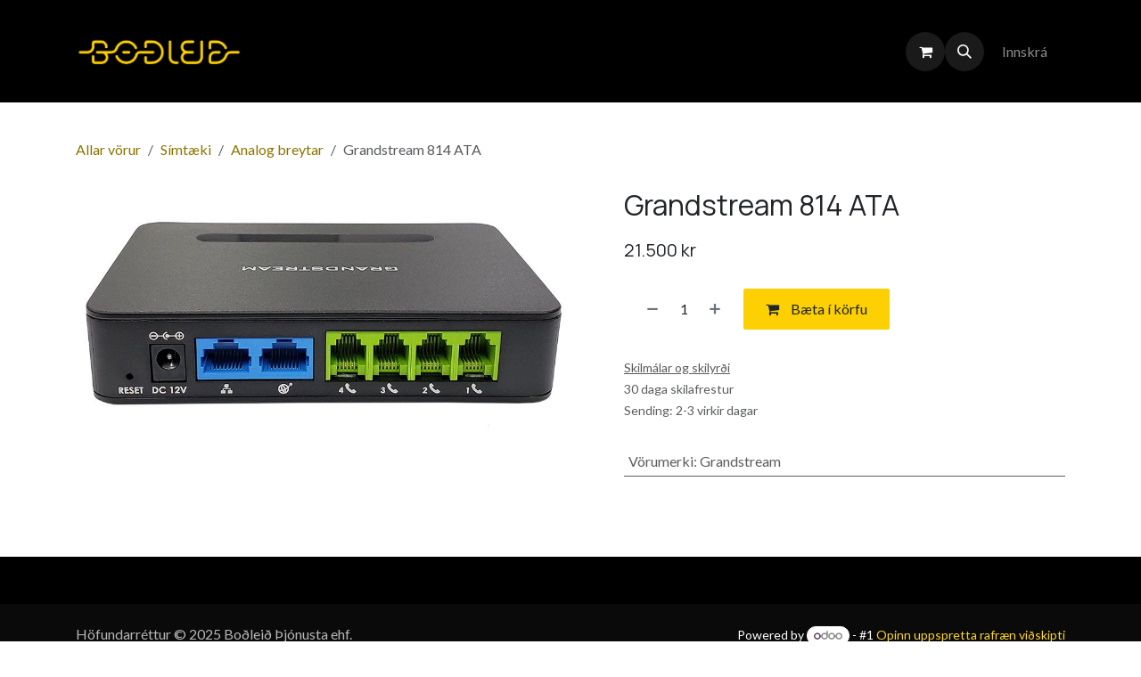

--- FILE ---
content_type: text/html; charset=utf-8
request_url: https://www.bodleid.is/shop/ht814-grandstream-814-ata-445
body_size: 13413
content:

        

<!DOCTYPE html>
<html lang="is-IS" data-website-id="1" data-main-object="product.template(445,)">
    <head>
        <meta charset="utf-8"/>
        <meta http-equiv="X-UA-Compatible" content="IE=edge"/>
        <meta name="viewport" content="width=device-width, initial-scale=1"/>
        <meta name="generator" content="Odoo"/>
            
        <meta property="og:type" content="website"/>
        <meta property="og:title" content="Grandstream 814 ATA"/>
        <meta property="og:site_name" content="Boðleið"/>
        <meta property="og:url" content="https://www.bodleid.is/shop/ht814-grandstream-814-ata-445"/>
        <meta property="og:image" content="https://www.bodleid.is/web/image/product.template/445/image_1024?unique=0eb370f"/>
        <meta property="og:description"/>
            
        <meta name="twitter:card" content="summary_large_image"/>
        <meta name="twitter:title" content="Grandstream 814 ATA"/>
        <meta name="twitter:image" content="https://www.bodleid.is/web/image/product.template/445/image_1024?unique=0eb370f"/>
        <meta name="twitter:description"/>
        
        <link rel="canonical" href="https://www.bodleid.is/shop/ht814-grandstream-814-ata-445"/>
        
        <link rel="preconnect" href="https://fonts.gstatic.com/" crossorigin=""/>
        <title>Grandstream 814 ATA | Boðleið</title>
        <link type="image/x-icon" rel="shortcut icon" href="/web/image/website/1/favicon?unique=fe7b1eb"/>
        <link rel="preload" href="/web/static/src/libs/fontawesome/fonts/fontawesome-webfont.woff2?v=4.7.0" as="font" crossorigin=""/>
        <link type="text/css" rel="stylesheet" href="/web/assets/1/f617a72/web.assets_frontend.min.css"/>
        <script id="web.layout.odooscript" type="text/javascript">
            var odoo = {
                csrf_token: "89302dd762bc16cb2604786950cd68b36d71cd84o1800738773",
                debug: "",
            };
        </script>
        <script type="text/javascript">
            odoo.__session_info__ = {"is_admin": false, "is_system": false, "is_public": true, "is_internal_user": false, "is_website_user": true, "uid": null, "registry_hash": "86cd615053a32c03f799683b524de32c3cb05606b2ac0ca154eaf84d277213a7", "is_frontend": true, "profile_session": null, "profile_collectors": null, "profile_params": null, "show_effect": true, "currencies": {"10": {"name": "DKK", "symbol": "DKK", "position": "before", "digits": [69, 2]}, "1": {"name": "EUR", "symbol": "\u20ac", "position": "after", "digits": [69, 2]}, "142": {"name": "GBP", "symbol": "\u00a3", "position": "before", "digits": [69, 2]}, "85": {"name": "ISK", "symbol": "kr", "position": "after", "digits": [69, 0]}, "14": {"name": "NOK", "symbol": "nok", "position": "before", "digits": [69, 2]}, "2": {"name": "USD", "symbol": "$", "position": "before", "digits": [69, 2]}}, "quick_login": true, "bundle_params": {"lang": "is_IS", "website_id": 1}, "test_mode": false, "websocket_worker_version": "19.0-2", "translationURL": "/website/translations", "geoip_country_code": "US", "geoip_phone_code": 1, "lang_url_code": "is", "add_to_cart_action": "stay"};
            if (!/(^|;\s)tz=/.test(document.cookie)) {
                const userTZ = Intl.DateTimeFormat().resolvedOptions().timeZone;
                document.cookie = `tz=${userTZ}; path=/`;
            }
        </script>
        <script type="text/javascript" defer="defer" src="/web/assets/1/b051329/web.assets_frontend_minimal.min.js" onerror="__odooAssetError=1"></script>
        <script type="text/javascript" data-src="/web/assets/1/fc3c181/web.assets_frontend_lazy.min.js" onerror="__odooAssetError=1"></script>
        
            
            <script>
                !function(f,b,e,v,n,t,s)
                {if(f.fbq)return;n=f.fbq=function(){n.callMethod?
                n.callMethod.apply(n,arguments):n.queue.push(arguments)};
                if(!f._fbq)f._fbq=n;n.push=n;n.loaded=!0;n.version='2.0';
                n.queue=[];t=b.createElement(e);t.async=!0;
                t.src=v;s=b.getElementsByTagName(e)[0];
                s.parentNode.insertBefore(t,s)}(window, document,'script',
                'https://connect.facebook.net/en_US/fbevents.js');
                fbq('init', '1185721425159187');
                fbq('track', 'PageView');
            </script>
            <noscript>
                <img height="1" width="1" style="display:none" src="https://www.facebook.com/tr?id=1185721425159187&amp;ev=PageView&amp;noscript=1" loading="lazy"/>
            </noscript>
            
            
            <script type="application/ld+json">
{
    "@context": "http://schema.org",
    "@type": "Organization",
    "name": "Boðleið þjónusta ehf.",
    "logo": "https://www.bodleid.is/logo.png?company=1",
    "url": "https://www.bodleid.is"
}
            </script>

             
            <script type="application/ld+json">[
  {
    "@context": "https://schema.org",
    "@type": "Product",
    "name": "Grandstream 814 ATA",
    "url": "https://www.bodleid.is/shop/ht814-grandstream-814-ata-445?attribute_values=5",
    "image": "https://www.bodleid.is/web/image/product.product/445/image_1920?unique=0eb370f",
    "offers": {
      "@type": "Offer",
      "price": 21500.0,
      "priceCurrency": "ISK",
      "availability": "https://schema.org/InStock"
    }
  },
  {
    "@context": "https://schema.org",
    "@type": "BreadcrumbList",
    "itemListElement": [
      {
        "@type": "ListItem",
        "position": 1,
        "name": "All Products",
        "item": "https://www.bodleid.is/shop"
      },
      {
        "@type": "ListItem",
        "position": 2,
        "name": "Analog breytar",
        "item": "https://www.bodleid.is/shop/category/simt\u00e6ki-analog-breytar-24"
      },
      {
        "@type": "ListItem",
        "position": 3,
        "name": "Grandstream 814 ATA"
      }
    ]
  }
]</script>
        <style>
  :root{ --bodleid-yellow:#FFD300; --bodleid-black:#000000; }

  /* SOLO la badge del Stage del ticket (clase que añadiremos por JS) */
  .bodleid-stage{
    background-color: var(--bodleid-black) !important;
    color: var(--bodleid-yellow) !important;
    border: 1px solid var(--bodleid-yellow) !important;
    border-radius: 999px !important;
    padding: 2px 10px !important;
    line-height: 1.1 !important;
    /* evita “halo” bajo el borde redondeado */
    background-clip: padding-box !important;
    box-shadow: none !important;
    text-shadow: none !important;
  }
</style>

    </head>
    <body>
        



        <div id="wrapwrap" class="    o_footer_effect_enable">
            <a class="o_skip_to_content btn btn-primary rounded-0 visually-hidden-focusable position-absolute start-0" href="#wrap">Hoppa á efni</a>
                <header id="top" data-anchor="true" data-name="Header" data-extra-items-toggle-aria-label="Extra items button" class="   o_header_disappears" style=" ">
    <nav data-name="Navbar" aria-label="Main" class="navbar navbar-expand-lg navbar-light o_colored_level o_cc d-none d-lg-block shadow-sm ">
        

            <div id="o_main_nav" class="o_main_nav container">
                
    <a data-name="Navbar Logo" href="/" class="navbar-brand logo me-4">
            
            <span role="img" aria-label="Logo of Boðleið" title="Boðleið"><img src="/web/image/website/1/logo/Bo%C3%B0lei%C3%B0?unique=fe7b1eb" class="img img-fluid" width="95" height="40" alt="Boðleið" loading="lazy"/></span>
        </a>
    
                
    <ul role="menu" id="top_menu" class="nav navbar-nav top_menu o_menu_loading  mx-auto nav-pills">
        
                    

    <li role="presentation" class="nav-item position-static  dropdown">
        <a href="#" data-bs-toggle="dropdown" data-bs-auto-close="outside" role="menuitem" class="dropdown-toggle nav-link o_mega_menu_toggle  " data-bs-display="static">
            <span>Lausnir og þjónusta</span>
        </a>
        
        <div data-name="Mega Menu" role="menuitem" class="o_mega_menu dropdown-menu o_no_parent_editor dropdown-menu-start border-top-0 border-top-0">
    




































































<section class="s_mega_menu_odoo_menu pt16 o_colored_level o_cc o_cc1">
        <div class="container">
            <div class="row">
                <div class="col-md-6 col-lg pb24 o_colored_level pt16">
                    <h4 class="text-uppercase h5 fw-bold mt-0"><a href="/fjarskipti">Fjarskipti</a></h4>
                    <div class="s_hr text-start pt4 pb16 text-o-color-3 o_colored_level" data-name="Separator">
                        <hr class="w-100 mx-auto" style="border-top: 2px solid rgb(33, 37, 41);">
                    </div>
                    <nav class="nav flex-column">
                        <a href="/3cx" class="nav-link px-0" data-name="Menu Item" data-bs-original-title="" title="">3CX</a><a href="https://www.microsoft.com/en-us/microsoft-teams/group-chat-software" class="nav-link px-0" data-name="Menu Item" data-bs-original-title="" title="" target="_blank">Teams</a><a href="https://www.total-view.com/solutions/telephony/" class="nav-link px-0" data-name="Menu Item" data-bs-original-title="" title="" target="_blank">Totalview</a><a href="/fjarskipti" class="nav-link px-0" data-name="Menu Item" data-bs-original-title="" title="">SMS gáttir</a><a href="/fjarskipti" class="nav-link px-0" data-name="Menu Item" data-bs-original-title="" title="">Farsími og internet</a></nav>
                </div><div class="col-md-6 col-lg pt16 pb24 o_colored_level">
                    <h4 class="text-uppercase h5 fw-bold mt-0"><a href="/vidskiptahugbunadur">Viðskiptahugbúnaður</a></h4>
                    <div class="s_hr text-start pt4 pb16 text-o-color-3 o_colored_level" data-name="Separator">
                        <hr class="w-100 mx-auto" style="border-top: 2px solid rgb(33, 37, 41);">
                    </div>
                    <nav class="nav flex-column">
                        <a href="/odoo-allt" class="nav-link px-0" data-name="Menu Item" data-bs-original-title="" title="">Odoo</a><a href="https://www.microsoft.com/en-us/microsoft-365/microsoft-365-business" class="nav-link px-0" data-name="Menu Item" data-bs-original-title="" title="" target="_blank">Microsoft 365</a>
                        
                        </nav>
                </div><div class="col-md-6 col-lg pt16 pb24 o_colored_level">
                    <h4 class="text-uppercase h5 fw-bold mt-0"><a href="/netoryggi">Netöryggi</a></h4>
                    <div class="s_hr text-start pt4 pb16 text-o-color-3 o_colored_level" data-name="Separator">
                        <hr class="w-100 mx-auto" style="border-top: 2px solid rgb(33, 37, 41);">
                    </div>
                    <nav class="nav flex-column">
                        
                        <a href="/n-able" class="nav-link px-0" data-name="Menu Item" data-bs-original-title="" title="">N-able</a><a href="/netally" class="nav-link px-0" data-name="Menu Item" data-bs-original-title="" title="">NetAlly</a>
                        </nav>
                </div>
                <div class="col-md-6 col-lg pt16 pb24 o_colored_level">
                    <h4 class="text-uppercase h5 fw-bold mt-0"><a href="/thjonusta-og-radgjof2">Þjónusta &amp; ráðgjöf</a></h4>
                    <div class="s_hr text-start pt4 pb16 text-o-color-1 o_colored_level" data-name="Separator">
                        <hr class="w-100 mx-auto" style="border-top-width: 2px; border-top-style: solid; border-top-color: var(--o-color-2);">
                    </div>
                    <nav class="nav flex-column">
                        <a href="/taeknithjonusta" class="nav-link px-0" data-name="Menu Item" data-bs-original-title="" title="">Tækniþjónusta</a>
                        <a href="/taekniuttekt" class="nav-link px-0" data-name="Menu Item" data-bs-original-title="" title="">Hugbúnaðarþjónusta</a><a href="/bokhaldsthjonusta" class="nav-link px-0" data-name="Menu Item" data-bs-original-title="" title="">Bókhaldsþjónusta</a><a href="/verdskra" class="nav-link px-0" data-name="Menu Item" data-bs-original-title="" title="">Verðskrá þjónustu og ráðgjafar</a></nav>
                </div>
                <div class="col-md-6 col-lg pt16 pb24 o_colored_level">
                    <h4 class="text-uppercase h5 fw-bold mt-0"><a href="/forsida-vefverslunar">Vörur</a></h4>
                    <div class="s_hr text-start pt4 pb16 text-o-color-2 o_colored_level" data-name="Separator">
                        <hr class="w-100 mx-auto" style="border-top-width: 2px; border-top-style: solid; border-top-color: var(--o-color-2);">
                    </div>
                    <nav class="nav flex-column">
                        <a href="/shop/category/simtaeki-15" class="nav-link px-0" data-name="Menu Item" data-bs-original-title="" title="">Símtæki</a>
                        <a href="/shop/category/fjarfundabunadur-54" class="nav-link px-0" data-name="Menu Item" data-bs-original-title="" title="">Fjarfundarbúnaður</a>
                        <a href="/shop/category/heyrnartol-18" class="nav-link px-0" data-name="Menu Item" data-bs-original-title="" title="">Heyrnartól</a>
                        
                    <a href="/shop/category/netbunadur-19" class="nav-link px-0" data-name="Menu Item" data-bs-original-title="" title="">Netbúnaður</a></nav>
                </div>
                
            </div>
        </div>
        
    </section></div>
        
        <ul role="menu" class="dropdown-menu ">
        </ul>
        
    </li>

    <li role="presentation" class="nav-item position-static  dropdown">
        <a href="#" data-bs-toggle="dropdown" data-bs-auto-close="outside" role="menuitem" class="dropdown-toggle nav-link o_mega_menu_toggle  " data-bs-display="static">
            <span>Um Okkur</span>
        </a>
        
        <div data-name="Mega Menu" role="menuitem" class="o_mega_menu dropdown-menu o_no_parent_editor dropdown-menu-start border-top-0 border-top-0">
    














<section class="s_mega_menu_odoo_menu pt16 o_colored_level o_cc o_cc1">
        <div class="container">
            <div class="row">
                
                
                <div class="col-md-6 col-lg pt16 pb24 o_colored_level">
                    <h4 class="text-uppercase h5 fw-bold mt-0">Um okkur</h4>
                    <div class="s_hr text-start pt4 pb16 text-o-color-2" data-name="Separator">
                        <hr class="w-100 mx-auto" style="border-top-width: 2px; border-top-style: solid;">
                    </div>
                    <nav class="nav flex-column">
                        <a href="/about-us" class="nav-link px-0" data-name="Menu Item" data-bs-original-title="" title="">Fyrirtækið og starfsfólk</a><a href="/vottanir" class="nav-link px-0" data-name="Menu Item" data-bs-original-title="" title="">Vottanir og viðurkenningar</a>
                        <a href="/vorumerkin" class="nav-link px-0" data-name="Menu Item" data-bs-original-title="" title="">Vörumerkin</a><a href="/endursoluadilar" class="nav-link px-0" data-name="Menu Item" data-bs-original-title="" title="">Endursöluaðilar</a><a href="/blog/frettir-2" class="nav-link px-0" data-name="Menu Item" data-bs-original-title="" title="">Hvað er að frétta?</a></nav>
                </div>
                
            </div>
        </div>
        <div class="container-fluid border-top s_mega_menu_odoo_menu_footer">
            <div class="row">
                <div class="col-12 pt8 pb8 o_colored_level">
                    <div class="s_social_media o_not_editable text-center" data-snippet="s_social_media" data-name="Social Media">
                        <h5 class="s_social_media_title d-none">Follow us</h5>
<a href="/website/social/facebook" class="s_social_media_facebook me-3 ms-3" target="_blank">
                            <i class="fa fa-2x fa-facebook m-1 o_editable_media"></i>
                        </a>
<a href="/website/social/linkedin" class="s_social_media_linkedin me-3 ms-3" target="_blank">
                            <i class="fa fa-2x fa-linkedin m-1 o_editable_media"></i>
                        </a>
<a href="/website/social/youtube" class="s_social_media_youtube me-3 ms-3" target="_blank">
                            <i class="fa fa-2x fa-youtube m-1 o_editable_media"></i>
                        </a>
<a href="/website/social/instagram" class="s_social_media_instagram me-3 ms-3" target="_blank">
                            <i class="fa fa-2x fa-instagram m-1 o_editable_media"></i>
                        </a>
</div>
                </div>
            </div>
        </div>
    </section></div>
        
        <ul role="menu" class="dropdown-menu ">
        </ul>
        
    </li>

    <li role="presentation" class="nav-item ">
        <a role="menuitem" href="/contactus" class="nav-link ">
            <span>Hafa samband</span>
        </a>
    </li>

    <li role="presentation" class="nav-item ">
        <a role="menuitem" href="/fjaradstod" class="nav-link ">
            <span>Fjaraðstoð</span>
        </a>
    </li>

    <li role="presentation" class="nav-item ">
        <a role="menuitem" href="/forsida-vefverslunar" class="nav-link ">
            <span>Vefverslun</span>
        </a>
    </li>

    <li role="presentation" class="nav-item ">
        <a role="menuitem" href="/jobs" class="nav-link ">
            <span>Atvinna</span>
        </a>
    </li>



                
    </ul>
                
                <ul class="navbar-nav align-items-center gap-2 flex-shrink-0 justify-content-end ps-3">
                    
        <li class=" divider d-none"></li> 
        <li class="o_wsale_my_cart  ">
            <a href="/shop/cart" aria-label="eCommerce körfu" class="o_navlink_background btn position-relative rounded-circle p-1 text-center text-reset">
                <div class="">
                    <i class="fa fa-shopping-cart fa-stack"></i>
                    <sup class="my_cart_quantity badge bg-primary position-absolute top-0 end-0 mt-n1 me-n1 rounded-pill d-none">0</sup>
                </div>
            </a>
        </li>
        <li class="">
                <div class="modal fade css_editable_mode_hidden" id="o_search_modal" aria-hidden="true" tabindex="-1">
                    <div class="modal-dialog modal-lg pt-5">
                        <div class="modal-content mt-5">
    <form method="get" class="o_searchbar_form s_searchbar_input " action="/website/search" data-snippet="s_searchbar_input">
            <div role="search" class="input-group input-group-lg">
        <input type="search" name="search" class="search-query form-control oe_search_box border border-end-0 p-3 border-0 bg-light" placeholder="Leit..." data-search-type="all" data-limit="5" data-display-image="true" data-display-description="true" data-display-extra-link="true" data-display-detail="true" data-order-by="name asc"/>
        <button type="submit" aria-label="Leita" title="Leita" class="btn oe_search_button border border-start-0 px-4 bg-o-color-4">
            <i class="oi oi-search"></i>
        </button>
    </div>

            <input name="order" type="hidden" class="o_search_order_by oe_unremovable" value="name asc"/>
            
        </form>
                        </div>
                    </div>
                </div>
                <a data-bs-target="#o_search_modal" data-bs-toggle="modal" role="button" title="Leita" href="#" class="btn rounded-circle p-1 lh-1 o_navlink_background text-reset o_not_editable">
                    <i class="oi oi-search fa-stack lh-lg"></i>
                </a>
        </li>
                    
                    
                    
                    
            <li class=" o_no_autohide_item">
                <a href="/web/login" class="o_nav_link_btn nav-link border px-3">Innskrá</a>
            </li>
                    
                    
                </ul>
            </div>
        
    </nav>

    <nav data-name="Navbar" aria-label="Mobile" class="navbar  navbar-light o_colored_level o_cc o_header_mobile d-block d-lg-none shadow-sm ">
        

        <div class="o_main_nav container flex-wrap justify-content-between">
            <div class="d-flex flex-grow-1">
                
    <a data-name="Navbar Logo" href="/" class="navbar-brand logo ">
            
            <span role="img" aria-label="Logo of Boðleið" title="Boðleið"><img src="/web/image/website/1/logo/Bo%C3%B0lei%C3%B0?unique=fe7b1eb" class="img img-fluid" width="95" height="40" alt="Boðleið" loading="lazy"/></span>
        </a>
    
                <ul class="o_header_mobile_buttons_wrap navbar-nav d-flex flex-row align-items-center gap-2 mb-0 ms-auto">
        <li class=" divider d-none"></li> 
        <li class="o_wsale_my_cart  ">
            <a href="/shop/cart" aria-label="eCommerce körfu" class="o_navlink_background_hover btn position-relative rounded-circle border-0 p-1 text-reset">
                <div class="">
                    <i class="fa fa-shopping-cart fa-stack"></i>
                    <sup class="my_cart_quantity badge bg-primary position-absolute top-0 end-0 mt-n1 me-n1 rounded-pill d-none">0</sup>
                </div>
            </a>
        </li></ul>
            </div>
            <button class="nav-link btn p-2 o_not_editable" type="button" data-bs-toggle="offcanvas" data-bs-target="#top_menu_collapse_mobile" aria-controls="top_menu_collapse_mobile" aria-expanded="false" aria-label="Toggle navigation">
                <span class="navbar-toggler-icon"></span>
            </button>
            <div id="top_menu_collapse_mobile" class="offcanvas offcanvas-end o_navbar_mobile">
                <div class="offcanvas-header justify-content-end o_not_editable">
                    <button type="button" class="nav-link btn-close" data-bs-dismiss="offcanvas" aria-label="Loka"></button>
                </div>
                <div class="offcanvas-body d-flex flex-column justify-content-between h-100 w-100 pt-0">
                    <ul class="navbar-nav">
                        
        <li class="">
    <form method="get" class="o_searchbar_form s_searchbar_input " action="/website/search" data-snippet="s_searchbar_input">
            <div role="search" class="input-group mb-3">
        <input type="search" name="search" class="search-query form-control oe_search_box rounded-start-pill text-bg-light ps-3 border-0 bg-light" placeholder="Leit..." data-search-type="all" data-limit="0" data-display-image="true" data-display-description="true" data-display-extra-link="true" data-display-detail="true" data-order-by="name asc"/>
        <button type="submit" aria-label="Leita" title="Leita" class="btn oe_search_button rounded-end-pill bg-o-color-3 pe-3">
            <i class="oi oi-search"></i>
        </button>
    </div>

            <input name="order" type="hidden" class="o_search_order_by oe_unremovable" value="name asc"/>
            
        </form>
        </li>
                        
                        <li>
    <ul role="menu" class="nav navbar-nav top_menu  o_mega_menu_is_offcanvas mx-n3  ">
        
                                

    <li role="presentation" class="nav-item border-top  position-static  dropdown">
        <a href="#" data-bs-toggle="dropdown" data-bs-auto-close="outside" role="menuitem" class="dropdown-toggle nav-link p-3 text-wrap o_mega_menu_toggle  d-flex justify-content-between align-items-center" data-bs-display="static">
            <span>Lausnir og þjónusta</span>
        </a>
        
        
        <div class="o_mega_nav o_cc1 position-fixed top-0 end-0 invisible d-flex align-items-center w-100">
            <button class="btn nav-link oi oi-chevron-left ms-n2 px-2"></button>
        </div>
        
    </li>

    <li role="presentation" class="nav-item border-top  position-static  dropdown">
        <a href="#" data-bs-toggle="dropdown" data-bs-auto-close="outside" role="menuitem" class="dropdown-toggle nav-link p-3 text-wrap o_mega_menu_toggle  d-flex justify-content-between align-items-center" data-bs-display="static">
            <span>Um Okkur</span>
        </a>
        
        
        <div class="o_mega_nav o_cc1 position-fixed top-0 end-0 invisible d-flex align-items-center w-100">
            <button class="btn nav-link oi oi-chevron-left ms-n2 px-2"></button>
        </div>
        
    </li>

    <li role="presentation" class="nav-item border-top  px-0">
        <a role="menuitem" href="/contactus" class="nav-link p-3 text-wrap ">
            <span>Hafa samband</span>
        </a>
    </li>

    <li role="presentation" class="nav-item border-top  px-0">
        <a role="menuitem" href="/fjaradstod" class="nav-link p-3 text-wrap ">
            <span>Fjaraðstoð</span>
        </a>
    </li>

    <li role="presentation" class="nav-item border-top  px-0">
        <a role="menuitem" href="/forsida-vefverslunar" class="nav-link p-3 text-wrap ">
            <span>Vefverslun</span>
        </a>
    </li>

    <li role="presentation" class="nav-item border-top  px-0">
        <a role="menuitem" href="/jobs" class="nav-link p-3 text-wrap ">
            <span>Atvinna</span>
        </a>
    </li>



                            
    </ul>
                        </li>
                        
                        
                    </ul>
                    <ul class="navbar-nav gap-2 mt-3 w-100">
                        
                        
            <li class=" o_no_autohide_item">
                <a href="/web/login" class="nav-link o_nav_link_btn w-100 border text-center">Innskrá</a>
            </li>
                        
                        
                    </ul>
                </div>
            </div>
        </div>
    
    </nav>
    </header>
                <main>
                    
            <div id="wrap" class="js_sale o_wsale_product_page">
                <div class="oe_structure oe_empty oe_structure_not_nearest" id="oe_structure_website_sale_product_1" data-editor-message="DROP BUILDING BLOCKS HERE TO MAKE THEM AVAILABLE ACROSS ALL PRODUCTS"></div>
                <section id="product_detail" class="oe_website_sale mt-1 mt-lg-2 mb-5  o_wsale_container_lg container-lg o_wsale_product_page_opt_image_width_50_pc o_wsale_product_page_opt_image_ratio_1_1 o_wsale_product_page_opt_image_ratio_mobile_auto o_wsale_product_page_opt_image_radius_none o_wsale_product_page_opt_separators" data-image-ratio="1_1" data-view-track="1">
                    <div class="o_wsale_content_contained container d-flex flex-wrap align-items-center py-3">
                        <div class="d-flex align-items-center flex-grow-1">
                            <ol class="o_wsale_breadcrumb breadcrumb m-0 p-0">
                                <li class="breadcrumb-item d-none d-lg-inline-block">
                                    <a href="/shop">
        <span placeholder="All products">Allar vörur</span>
                                    </a>
                                </li>
                                    <li class="breadcrumb-item d-none d-lg-inline-block">
                                        <a class="py-2 py-lg-0" href="/shop/category/simtæki-15">
                                            <i class="oi oi-chevron-left d-lg-none me-1" role="img"></i>
                                            Símtæki
                                        </a>
                                    </li>
                                    <li class="breadcrumb-item d-none d-lg-inline-block">
                                        <a class="py-2 py-lg-0" href="/shop/category/simtæki-analog-breytar-24">
                                            <i class="oi oi-chevron-left d-lg-none me-1" role="img"></i>
                                            Analog breytar
                                        </a>
                                    </li>
                                <li class="breadcrumb-item d-none d-lg-inline-block active">
                                    <span>Grandstream 814 ATA</span>
                                </li>
                                <li class="breadcrumb-item d-lg-none">
                                    <a href="/shop/category/simtæki-analog-breytar-24">
                                        <i class="oi oi-chevron-left me-2" role="img"></i>
                                        Analog breytar
                                    </a>
                                </li>
                            </ol>
                            <div class="d-flex d-md-none gap-2 ms-auto">
        <div class="o_pricelist_dropdown dropdown d-none">
            <a role="button" href="#" data-bs-toggle="dropdown" class="dropdown-toggle btn px-2">
                <small class="d-none d-md-inline opacity-75">Verðlisti:</small>
                <span class="d-none d-md-inline">Almennur verðlisti</span>
                <span class="d-md-none">Verðlisti</span>
            </a>
            <div class="dropdown-menu" role="menu">
                    <a role="menuitem" href="/shop/change_pricelist/1" class="dropdown-item active" aria-current="true">
                        <span class="switcher_pricelist" data-pl_id="1">Almennur verðlisti</span>
                    </a>
            </div>
        </div>
                                <a data-bs-target="#o_wsale_product_search_modal" data-bs-toggle="modal" role="button" title="Search Products" href="#" class="o_wsale_product_search_mobile_btn o_not_editable btn btn-light d-none">
                                    <i class="oi oi-search" role="presentation"></i>
                                </a>
                            </div>
                        </div>
                        <div class="o_wsale_product_top_bar_desktop d-none d-md-inline-flex flex-wrap gap-2 w-auto mb-lg-auto">
        <div class="o_pricelist_dropdown dropdown d-none">
            <a role="button" href="#" data-bs-toggle="dropdown" class="dropdown-toggle btn px-2">
                <small class="d-none d-md-inline opacity-75">Verðlisti:</small>
                <span class="d-none d-md-inline">Almennur verðlisti</span>
                <span class="d-md-none">Verðlisti</span>
            </a>
            <div class="dropdown-menu" role="menu">
                    <a role="menuitem" href="/shop/change_pricelist/1" class="dropdown-item active" aria-current="true">
                        <span class="switcher_pricelist" data-pl_id="1">Almennur verðlisti</span>
                    </a>
            </div>
        </div>
                        </div>
                    </div>
                    <div id="product_detail_main" data-name="Product Page" class="row align-items-lg-start " data-image_layout="carousel">
                        <div class="o_wsale_product_images col o_wsale_sticky_object" data-image-amount="1">
        <div id="o-carousel-product" class=" carousel slide mb-3 overflow-hidden" data-name="Vöru hringekja">
            <div class="o_carousel_product_outer carousel-outer position-relative d-flex align-items-center w-100 overflow-hidden">
                <div class="carousel-inner h-100">
                        <div class="carousel-item h-100 w-100 text-center active">
        <span class="o_ribbons o_not_editable  z-1" style=""></span>
        <div class="position-relative d-inline-flex overflow-hidden m-auto h-100 w-100">
            <span name="o_img_with_max_suggested_width" class="o_product_detail_img_wrapper d-flex align-items-start justify-content-center h-100 w-100 oe_unmovable"><img src="/web/image/product.product/445/image_1024/%5BHT814%5D%20Grandstream%20814%20ATA?unique=0eb370f" class="img img-fluid oe_unmovable product_detail_img h-100 w-100" alt="Grandstream 814 ATA" loading="lazy"/></span>

        </div>
                        </div>
                </div>
            </div>
        </div>
                        </div>
                        <div id="product_details" class="position-relative position-lg-sticky o_wsale_sticky_object col">
                            <div id="o_wsale_product_details_content" class="js_product js_main_product o_wsale_content_contained container">

                                

                                <form>
                                    
        <div class="o_wsale_product_details_content_section o_wsale_product_details_content_section_title mb-3">
            
            <h1 class="h3 mb-3">Grandstream 814 ATA</h1>
            
        <div class="o_product_tags o_field_tags ">
        </div>
        </div>

                                    <div class="o_wsale_product_details_content_section o_wsale_product_details_content_section_price mb-4">
        <div name="product_price" class="product_price d-inline-block  ">
            <div name="product_price_container" class="css_editable_mode_hidden d-flex align-items-baseline justify-content-end gap-2 flex-wrap h5 mb-0 text-wrap">
                <span class="oe_price" style="white-space: nowrap;" data-oe-type="monetary" data-oe-expression="combination_info[&#39;price&#39;]"><span class="oe_currency_value">21.500</span> kr</span>
                <span style="text-decoration: line-through; white-space: nowrap;" name="product_list_price" class="text-muted oe_default_price mb-0 h6 d-none" data-oe-type="monetary" data-oe-expression="combination_info[&#39;list_price&#39;]"><span class="oe_currency_value">21.500</span> kr</span>
            </div>
            <div name="product_list_price_container" class="css_non_editable_mode_hidden decimal_precision h5" data-precision="0">
                <span><span class="oe_currency_value">21.500</span> kr</span>
            </div>
        </div>
        <div id="product_unavailable" class="d-none">
            <br/>
        </div>
                                    </div>

                                    <input type="hidden" name="csrf_token" value="89302dd762bc16cb2604786950cd68b36d71cd84o1800738773"/>

                                    
                                        <input type="hidden" class="o_not_editable product_id" name="product_id" value="445"/>
                                        <input type="hidden" class="o_not_editable product_template_id" name="product_template_id" value="445"/>
                                        <input type="hidden" class="product_category_id" name="product_category_id" value="24"/>
                                        <input type="hidden" name="product_type" value="consu"/>
                                        <div class="o_wsale_product_details_content_section o_wsale_product_details_content_section_attributes mb-4 ">
        <ul class="o_wsale_product_page_variants d-flex flex-column gap-4 list-unstyled js_add_cart_variants flex-column " data-attribute-exclusions="{&#34;exclusions&#34;: {&#34;184&#34;: []}, &#34;archived_combinations&#34;: [], &#34;parent_exclusions&#34;: {}, &#34;parent_combination&#34;: [], &#34;parent_product_name&#34;: null, &#34;mapped_attribute_names&#34;: {&#34;184&#34;: &#34;V\u00f6rumerki: Grandstream&#34;}}">

                
                <li name="variant_attribute" data-attribute-id="5" data-attribute-name="Vörumerki" data-attribute-display-type="select" class="variant_attribute d-none">

                    
                    <h6 class="attribute_name mb-2">
                        <span>Vörumerki</span>
                    </h6>

                        <select data-attribute-id="5" class="form-select css_attribute_select o_wsale_product_attribute js_variant_change always " name="ptal-194">
                                <option value="184" data-attribute-value-id="5" data-value-id="184" data-value-name="Grandstream" data-attribute-name="Vörumerki" selected="True">
                                    <span>Grandstream</span>
                                </option>
                        </select>
                </li>
        </ul>
                                        </div>
                                    
                                    <div class="o_wsale_product_details_content_section o_wsale_product_details_content_section_cta mb-4">
            <div class="availability_messages o_not_editable"></div>
            <input id="wsale_user_email" type="hidden" value=""/>
        <div id="o_wsale_cta_wrapper" class="d-flex flex-wrap align-items-center gap-2 mb-4 w-100 w-lg-auto ">
            <div id="add_to_cart_wrap" class="d-flex flex-grow-1 flex-lg-grow-0 flex-wrap align-items-center gap-2 ">
                <a id="add_to_cart" role="button" href="#" data-animation-selector=".o_wsale_product_images" class="btn btn-primary js_check_product a-submit flex-grow-1" data-show-quantity="True" data-subscription-plan-id="">
                    <i class="fa fa-shopping-cart me-2"></i>
                   Bæta í körfu
                </a>
            <div contenteditable="false" class="css_quantity input-group d-inline-flex order-first align-middle border">
                <a class="css_quantity_minus btn btn-link pe-2 js_add_cart_json border-0" aria-label="Fjarlægðu einn" title="Fjarlægðu einn" name="remove_one" href="#">
                    <i class="oi oi-minus text-600"></i>
                </a>
                <input type="text" data-min="1" name="add_qty" class="form-control quantity text-center border-0" value="1"/>
                <a class="css_quantity_plus btn btn-link ps-2 js_add_cart_json border-0" aria-label="Bættu einum við" title="Bættu einum við" href="#">
                    <i class="oi oi-plus text-600"></i>
                </a>
            </div>
            </div>
            <div id="product_option_block" class="d-flex d-empty-none flex-wrap gap-2 w-100 w-sm-auto"></div>
        </div>
        <small class="text-muted mb-0">
            <a href="/terms" class="o_translate_inline text-muted"><u>Skilmálar og skilyrði</u></a><br/>
            30 daga skilafrestur<br/>
            Sending: 2-3 virkir dagar
        </small>
                                    </div>


                                    <div id="product_attributes_simple" class="o_wsale_product_details_content_section o_wsale_product_details_content_section_specs mb-4">
                                        <table class="table table-sm text-muted ">
                                                <tr>
                                                    <td>
                                                        <span>Vörumerki</span>:
                                                            <span>Grandstream</span>
                                                    </td>
                                                </tr>
                                        </table>
                                    </div>
                                </form>
                            </div>
                        </div>
                    </div>
                </section>
                
                <div class="oe_structure oe_empty oe_structure_not_nearest mt16" id="oe_structure_website_sale_product_2" data-editor-message="DROP BUILDING BLOCKS HERE TO MAKE THEM AVAILABLE ACROSS ALL PRODUCTS"></div>
            </div>
            <div id="o_wsale_product_search_modal" class="modal fade css_editable_mode_hidden" aria-hidden="true" tabindex="-1">
                <div class="modal-dialog modal-lg pt-5">
                    <div class="modal-content mt-5 bg-transparent border-0">
                        <div class="o_container_small">
    <form method="get" class="o_searchbar_form s_searchbar_input " data-snippet="s_searchbar_input">
            <div role="search" class="input-group input-group rounded o_cc o_cc1 mb-1">
        <input type="search" name="search" class="search-query form-control oe_search_box border-0 p-3 " placeholder="Search in Analog breytar" data-search-type="products" data-limit="5" data-display-image="true" data-display-description="true" data-display-extra-link="true" data-display-detail="true" data-order-by="name asc"/>
        <button type="submit" aria-label="Leita" title="Leita" class="btn oe_search_button px-4">
            <i class="oi oi-search"></i>
        </button>
    </div>

            <input name="order" type="hidden" class="o_search_order_by oe_unremovable" value="name asc"/>
            
                            
        </form>
                        </div>
                    </div>
                </div>
            </div>
        
        <div id="o_shared_blocks" class="oe_unremovable"><div class="s_popup o_snippet_invisible d-none" data-vcss="001" data-snippet="s_popup" data-name="Popup" id="sPopup1719416361866" data-invisible="1">
        <div class="modal fade s_popup_middle modal_shown" style="background-color: var(--black-50) !important; display: none;" data-show-after="2000" data-display="afterDelay" data-consents-duration="1" data-bs-focus="false" data-bs-backdrop="false" tabindex="-1" aria-label="Popup" aria-hidden="true">
            <div class="modal-dialog d-flex">
                <div class="modal-content oe_structure">
                    <div class="s_popup_close js_close_popup o_we_no_overlay o_not_editable o_default_snippet_text" aria-label="Loka">×</div>
                    
                </div>
            </div>
        </div>
    </div><div class="modal fade css_editable_mode_hidden" id="o_search_modal" aria-hidden="true" tabindex="-1">
                    <div class="modal-dialog modal-lg pt-5">
                        <div class="modal-content mt-5">
    <form method="get" class="o_searchbar_form o_wait_lazy_js s_searchbar_input" action="/website/search" data-snippet="s_searchbar_input" data-name="Search">
            <div role="search" class="input-group input-group-lg">
        <input type="search" name="search" data-oe-model="ir.ui.view" data-oe-id="6572" data-oe-field="arch" data-oe-xpath="/data/xpath[3]/form/t[1]/div[1]/input[1]" class="search-query form-control oe_search_box border-0 bg-light border border-end-0 p-3" placeholder="Leita..." data-search-type="all" data-limit="5" data-display-image="true" data-display-description="true" data-display-extra-link="true" data-display-detail="true" data-order-by="name asc" autocomplete="off"/>
        <button type="submit" aria-label="Leita" title="Leita" class="btn oe_search_button border border-start-0 px-4 bg-o-color-4">
            <i class="oi oi-search o_editable_media" data-oe-model="ir.ui.view" data-oe-id="6572" data-oe-field="arch" data-oe-xpath="/data/xpath[3]/form/t[1]/div[1]/button[1]/i[1]"></i>
        </button>
    </div>

            <input name="order" type="hidden" class="o_search_order_by" data-oe-model="ir.ui.view" data-oe-id="6572" data-oe-field="arch" data-oe-xpath="/data/xpath[3]/form/input[1]" value="name asc"/>
            
    
        </form>
                        </div>
                    </div>
                </div></div>
                </main>
                <footer id="bottom" data-anchor="true" data-name="Footer" class="o_footer o_colored_level o_cc  o_footer_slideout">
                    <div id="footer" class="oe_structure oe_structure_solo">
            <section class="s_text_block pt0 pb128" data-snippet="s_text_block" data-name="Text" id="Sko%C3%B0a" data-anchor="true">
                <div class="container">
                    <div class="row o_grid_mode" data-row-count="11">
    

    

    

    

    

    

    

    

    

    

    

    

    

    

    

    

    

    

    

    

    

    

    

    

    

    

    

    

    

    

    

    

    

    

    

    

    

    

    

    

    

    

    

    

    

    

    

    

    

    

    

    

    

    

    

    

    

    

    

    

    

    

    

    

    

    

    

    

    

    

    

    

    

    

    

    

    

    

    

    

    

    

    

    

    

    

    

    

    

    

    

    

    

    

    

    

    

    

    

    

    

    

    

    

    

    

    

    

    

    

    

    

    

    

    

    

    

    

    

    

    

    

    

    

    

    

    

    

    

                        
                        
                        
                        
                        
                    <div class="o_colored_level o_grid_item g-col-lg-2 g-height-4 col-lg-2" style="z-index: 0; grid-area: 3 / 9 / 7 / 11;">
                            <h5 style="text-align: center;">Vefverslun</h5>
                            <ul class="list-unstyled">
                                <li class="py-1" style="text-align: center;"><a href="/shop/category/simtaeki-15" data-bs-original-title="" title="" aria-describedby="popover95667">Símtæki</a><br/></li>
                                <li class="py-1" style="text-align: center;"><a href="/shop/category/fjarfundabunadur-54" data-bs-original-title="" title=""><font class="text-o-color-1">Fjarfun​darbúnaður</font></a><br/></li>
                                <li class="py-1" style="text-align: center;"><a href="/shop/category/heyrnartol-18" data-bs-original-title="" title=""><font class="text-o-color-1">Heyrnartól</font></a></li><li class="py-1" style="text-align: center;"><a href="/shop/category/netbunadur-19" data-bs-original-title="" title=""><font class="text-o-color-1">Netbúnaður</font></a><br/></li></ul></div><div class="o_colored_level o_grid_item g-col-lg-2 g-height-4 col-lg-2" style="z-index: 0; grid-area: 3 / 7 / 7 / 9;">
                            <h5 style="text-align: center;">Þjónusta og ráðgjöf</h5>
                            <ul class="list-unstyled">
                                <li class="py-1" style="text-align: center;"><a href="/taeknithjonusta" data-bs-original-title="" title=""><font class="text-o-color-1">Tækniþjónusta</font></a><br/></li>
                                <li class="py-1" style="text-align: center;"><a href="/taekniuttekt" data-bs-original-title="" title=""><font class="text-o-color-1">Hugbúnaðarþjónusta</font></a><br/></li>
                                <li class="py-1" style="text-align: center;"><a href="/bokhaldsthjonusta" data-bs-original-title="" title=""><font class="text-o-color-1">Bókhaldsþjónusta</font></a></li><li class="py-1" style="text-align: center;"><font class="text-o-color-1"><a href="/contactus" data-bs-original-title="" title="">​Hafa samband</a></font></li></ul></div><div class="o_colored_level o_grid_item g-col-lg-2 g-height-4 col-lg-2" style="z-index: 1; grid-area: 3 / 5 / 7 / 7;">
                            <h5 style="text-align: center;">Lausnir</h5>
                            <ul class="list-unstyled">
                                <li class="list-item py-1" style="text-align: center;"><a href="/fjarskipti" data-bs-original-title="" title="">Fjarskipti</a><br/></li>
                                <li class="list-item py-1" style="text-align: center;"><a href="/vidskiptahugbunadur" data-bs-original-title="" title=""><font class="text-o-color-1">Viðskiptahugbúnaður​​​​</font></a><br/></li><li class="list-item py-1" style="text-align: center;"><a href="/netoryggi" data-bs-original-title="" title="">Netöryggi</a><br/></li></ul></div><div class="o_colored_level o_grid_item g-col-lg-2 g-height-4 col-lg-2" style="z-index: 7; grid-area: 3 / 3 / 7 / 5;">
                            <h5 style="text-align: center;">Skoða</h5><ul class="list-unstyled"><li class="list-item py-1" style="text-align: center;"><a href="/about-us" data-bs-original-title="" title=""><font class="text-o-color-1">Um Boðleið​​</font></a></li><li class="list-item py-1" style="text-align: center;"><font class="text-o-color-1"></font><font class="text-400"><a href="/vidskiptaskilmalar" data-bs-original-title="" title="">Viðskiptaskilmálar</a></font><font class="text-o-color-1"></font><font class="text-400"></font><font class="text-o-color-1"></font></li><li class="list-item py-1" style="text-align: center;"><font class="text-o-color-1"></font><font class="text-400"><a href="/personuverndarstefna" data-bs-original-title="" title="">Persónuverndarstefna</a></font><font class="text-o-color-1"></font></li><li class="list-item py-1" style="text-align: center;"><font class="text-o-color-1"><a title="" data-bs-original-title="" href="/peningathvaettisstefna">​Peningaþvættisstefna</a></font><br/></li></ul></div><div class="o_colored_level o_grid_item g-col-lg-2 g-height-3 col-lg-2" style="z-index: 3; grid-area: 7 / 3 / 10 / 5;">
                            <h5 style="text-align: center;">Fylgdu okkur</h5>
                            <ul class="list-unstyled">
                                <li class="py-1" style="text-align: center;"><i class="fa fa-1x fa-fw fa-facebook-square me-2"></i><a href="https://www.facebook.com/bodleidehf" target="_blank" data-bs-original-title="" title="">Facebook</a></li><li class="py-1" style="text-align: center;"><i class="fa fa-1x fa-fw fa-linkedin-square me-2"></i><a href="https://is.linkedin.com/company/bodleid" target="_blank" data-bs-original-title="" title="">LinkedIn</a></li>
                                <li class="py-1" style="text-align: center;"><i class="fa fa-1x fa-fw fa-instagram me-2"></i><a href="https://www.instagram.com/bodleid/" target="_blank" data-bs-original-title="" title="">Instagram</a></li>
                            </ul>
                        </div><div class="o_colored_level o_grid_item g-col-lg-2 g-height-3 col-lg-2" style="z-index: 4; grid-area: 7 / 5 / 10 / 7;">
                            <h5 style="text-align: center;">Þjónustudeild</h5>
                            <ul class="list-unstyled">
                                <li class="py-1" style="text-align: center;"><i class="fa fa-1x fa-fw fa-envelope me-2" data-bs-original-title="" title="" aria-describedby="tooltip53930"></i><a href="mailto:hjalp@bodleid.is" data-bs-original-title="" title=""><font class="text-o-color-1">hjalp@bodleid.is</font></a></li>
                                <li class="py-1" style="text-align: center;"><i class="fa fa-1x fa-fw fa-phone me-2"></i><span class="o_force_ltr"><a href="tel://5355200" title="" tcxhref="16505550111" target="_blank" data-bs-original-title="Call 1 (650) 555-0111 via 3CX">+<font class="text-o-color-1"><tcxspan tcxhref="3545355200" title="Call 354 535 5200 via 3CX">354 535-5200</tcxspan></font></a></span></li>
                            </ul>
                        </div><div class="o_colored_level o_grid_item g-col-lg-2 g-height-5 col-lg-2" style="z-index: 6; grid-area: 7 / 7 / 12 / 9;">
                            <h5 style="text-align: center;">Opnunartímar</h5>
                            <p class="text-muted" style="text-align: center;"><font class="text-400">Mánudaga til fimmtudaga</font><br/><font class="text-o-color-1">​8:30 -</font><font class="text-o-color-3">&nbsp;</font><font class="text-o-color-1">16:30&nbsp;&nbsp;<br/></font><font class="text-400">​Föstudaga&nbsp;</font><font class="text-o-color-3"><br/></font><font class="text-o-color-1">8:30</font><font class="text-o-color-3">&nbsp;-&nbsp;</font><font class="text-o-color-1">15:00<br/></font><font class="text-o-color-3">24.desember<br/></font><font class="text-o-color-5">Lokað<br/></font><font class="text-o-color-3">31.desember<br/></font><font class="text-o-color-5">Lokað</font><font class="text-o-color-3"><br/>​​​​</font><br/></p></div><div class="o_colored_level o_grid_item g-col-lg-2 g-height-3 col-lg-2" style="z-index: 5; grid-area: 7 / 9 / 10 / 11;">
                            <h5 style="text-align: center;">Boðleið Þjónusta ehf.</h5>
                            <p class="text-muted" style="text-align: center;"><font class="text-o-color-1">Hlíðasmári 12&nbsp;</font><br/><font class="text-o-color-1"> 201 Kópavogur&nbsp;<br/>Kt.</font><tcxspan tcxhref="6805100240" title="Call  680510-0240 via 3CX"><font class="text-o-color-1"> 680510-0240<br/>VSK númer&nbsp;
108401

</font></tcxspan></p></div></div></div>
            </section>
        </div>
    <div class="o_footer_copyright o_colored_level o_cc" data-name="Copyright">
                        <div class="container py-3">
                            <div class="row row-gap-2">
                                <div class="col-sm text-center text-sm-start text-muted">
                                    <span class="o_footer_copyright_name me-2">Höfundarréttur © 2025 Boðleið Þjónusta ehf.</span>
    </div>
                                <div class="text-center o_not_editable small col-md mt-auto mb-0 text-md-end">
        <div class="o_brand_promotion">
        Powered by 
            <a target="_blank" class="badge text-bg-light" href="http://www.odoo.com?utm_source=db&amp;utm_medium=website">
                <img alt="Odoo" src="/web/static/img/odoo_logo_tiny.png" width="62" height="20" style="width: auto; height: 1em; vertical-align: baseline;" loading="lazy"/>
            </a>
        - 
                    #1 <a target="_blank" href="http://www.odoo.com/app/ecommerce?utm_source=db&amp;utm_medium=website">Opinn uppspretta rafræn viðskipti</a>
                
        </div>
                                </div>
                            </div>
                        </div>
                    </div>
                </footer>
            </div>
        <script>
document.addEventListener('DOMContentLoaded', function () {
  // Aplica solo en páginas de ticket del portal (ajusta si tu ruta difiere)
  const p = location.pathname;
  if (!/\/my\/(helpdesk|ticket)/i.test(p)) return;

  // Busca badges cercanas a un texto "Stage:" (o traducciones básicas)
  const possibleLabels = ['stage', 'estado', 'status', 'sta\u00f0a']; // añade otras si las usas
  const isStageContext = (el) => {
    const t = (el.textContent || '').toLowerCase();
    return possibleLabels.some(k => t.includes(k));
  };

  // Estrategia robusta:
  // 1) Busca contenedores que incluyan "Stage" y dentro tengan una .badge / .o_tag
  const containers = Array.from(document.querySelectorAll('.o_portal *'))
    .filter(el => isStageContext(el));

  let target = null;
  for (const c of containers) {
    // badge en el mismo contenedor
    target = c.querySelector('.badge, .o_tag');
    if (target) break;
    // o justo al lado del label
    const sib = c.nextElementSibling;
    if (sib) {
      target = sib.matches('.badge, .o_tag') ? sib : sib.querySelector('.badge, .o_tag');
      if (target) break;
    }
  }

  if (!target) {
    // Fallback: escanear badges y ver si su contenedor cercano contiene "Stage"
    const badges = document.querySelectorAll('.badge, .o_tag');
    for (const b of badges) {
      const near = b.parentElement || b.closest('div, span, p');
      if (near && isStageContext(near)) { target = b; break; }
    }
  }

  if (target) target.classList.add('bodleid-stage');
});
</script>

        </body>
</html>